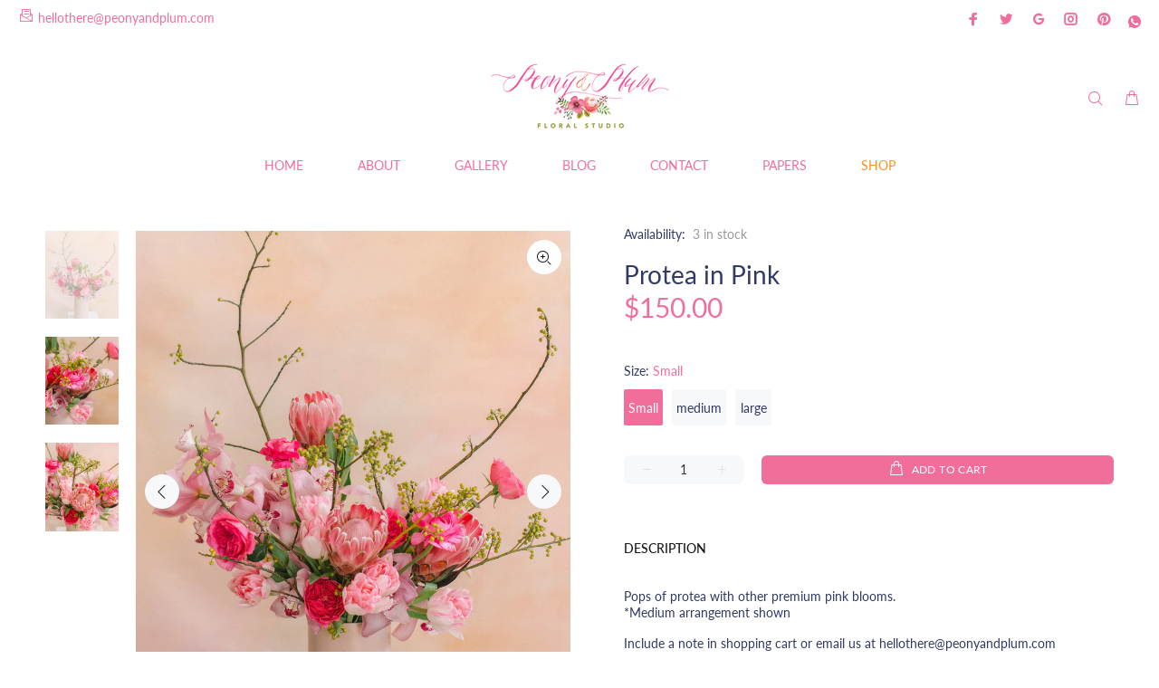

--- FILE ---
content_type: text/javascript; charset=utf-8
request_url: https://peonyandplum.com/products/protea-in-pink.js
body_size: 502
content:
{"id":7237940314293,"title":"Protea in Pink","handle":"protea-in-pink","description":"\u003cp\u003ePops of protea with other premium pink blooms.\u003cbr\u003e\u003cspan\u003e*Medium arrangement shown\u003c\/span\u003e\u003c\/p\u003e\n\u003cp\u003e\u003cspan\u003e\u003cmeta charset=\"utf-8\"\u003eInclude a note in shopping cart or email us at hellothere@peonyandplum.com\u003c\/span\u003e\u003c\/p\u003e","published_at":"2022-05-04T07:52:57-07:00","created_at":"2022-05-04T07:51:03-07:00","vendor":"Peony \u0026 Plum Floral Studio","type":"","tags":["blush","pink"],"price":15000,"price_min":15000,"price_max":30000,"available":true,"price_varies":true,"compare_at_price":null,"compare_at_price_min":0,"compare_at_price_max":0,"compare_at_price_varies":false,"variants":[{"id":42097714495669,"title":"Small","option1":"Small","option2":null,"option3":null,"sku":null,"requires_shipping":true,"taxable":true,"featured_image":null,"available":true,"name":"Protea in Pink - Small","public_title":"Small","options":["Small"],"price":15000,"weight":0,"compare_at_price":null,"inventory_management":"shopify","barcode":null,"requires_selling_plan":false,"selling_plan_allocations":[]},{"id":42097714528437,"title":"medium","option1":"medium","option2":null,"option3":null,"sku":null,"requires_shipping":true,"taxable":true,"featured_image":null,"available":true,"name":"Protea in Pink - medium","public_title":"medium","options":["medium"],"price":19500,"weight":0,"compare_at_price":null,"inventory_management":"shopify","barcode":null,"requires_selling_plan":false,"selling_plan_allocations":[]},{"id":42097714561205,"title":"large","option1":"large","option2":null,"option3":null,"sku":null,"requires_shipping":true,"taxable":true,"featured_image":null,"available":true,"name":"Protea in Pink - large","public_title":"large","options":["large"],"price":30000,"weight":0,"compare_at_price":null,"inventory_management":"shopify","barcode":null,"requires_selling_plan":false,"selling_plan_allocations":[]}],"images":["\/\/cdn.shopify.com\/s\/files\/1\/0303\/7754\/1731\/products\/ProteaInPink_med1.jpg?v=1651676301","\/\/cdn.shopify.com\/s\/files\/1\/0303\/7754\/1731\/products\/ProteaInPink_med2.jpg?v=1651676301","\/\/cdn.shopify.com\/s\/files\/1\/0303\/7754\/1731\/products\/ProteaInPink_med3.jpg?v=1651676301"],"featured_image":"\/\/cdn.shopify.com\/s\/files\/1\/0303\/7754\/1731\/products\/ProteaInPink_med1.jpg?v=1651676301","options":[{"name":"Size","position":1,"values":["Small","medium","large"]}],"url":"\/products\/protea-in-pink","media":[{"alt":null,"id":25695226757301,"position":1,"preview_image":{"aspect_ratio":0.833,"height":2622,"width":2185,"src":"https:\/\/cdn.shopify.com\/s\/files\/1\/0303\/7754\/1731\/products\/ProteaInPink_med1.jpg?v=1651676301"},"aspect_ratio":0.833,"height":2622,"media_type":"image","src":"https:\/\/cdn.shopify.com\/s\/files\/1\/0303\/7754\/1731\/products\/ProteaInPink_med1.jpg?v=1651676301","width":2185},{"alt":null,"id":25695226658997,"position":2,"preview_image":{"aspect_ratio":0.833,"height":3162,"width":2635,"src":"https:\/\/cdn.shopify.com\/s\/files\/1\/0303\/7754\/1731\/products\/ProteaInPink_med2.jpg?v=1651676301"},"aspect_ratio":0.833,"height":3162,"media_type":"image","src":"https:\/\/cdn.shopify.com\/s\/files\/1\/0303\/7754\/1731\/products\/ProteaInPink_med2.jpg?v=1651676301","width":2635},{"alt":null,"id":25695226724533,"position":3,"preview_image":{"aspect_ratio":0.833,"height":3434,"width":2862,"src":"https:\/\/cdn.shopify.com\/s\/files\/1\/0303\/7754\/1731\/products\/ProteaInPink_med3.jpg?v=1651676301"},"aspect_ratio":0.833,"height":3434,"media_type":"image","src":"https:\/\/cdn.shopify.com\/s\/files\/1\/0303\/7754\/1731\/products\/ProteaInPink_med3.jpg?v=1651676301","width":2862}],"requires_selling_plan":false,"selling_plan_groups":[]}